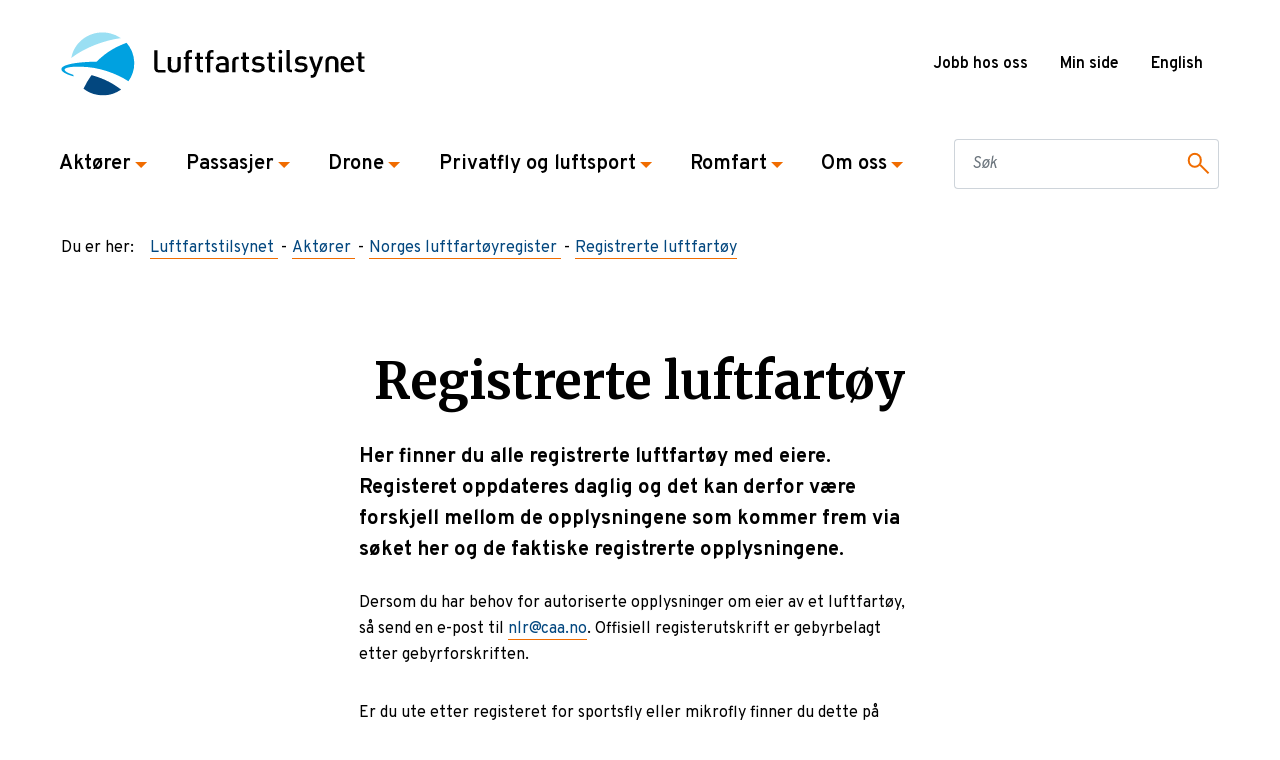

--- FILE ---
content_type: text/html; charset=utf-8
request_url: https://www.luftfartstilsynet.no/aktorer/norges-luftfartoyregister/registrerte-luftfartoy/
body_size: 9092
content:


<!DOCTYPE html>
<html lang="nb">
<head>
    <script type="text/javascript">
            window.dataLayer = window.dataLayer || [];
            function gtag() {
                dataLayer.push(arguments);
            }
            gtag('consent', 'default', {
                ad_storage: 'denied',
                analytics_storage: 'denied',
                wait_for_update: 1500,
            });
            gtag('set', 'ads_data_redaction', true);
        </script>
    <script id="CookieConsent" src="https://policy.app.cookieinformation.com/uc.js"
    data-culture="nb" type="text/javascript"></script>
    <!-- Google Tag Manager -->
    <script>
        (function(w, d, s, l, i) {
            w[l] = w[l] || [];
            w[l].push({
                'gtm.start':
                    new Date().getTime(),
                event: 'gtm.js'
            });
            var f = d.getElementsByTagName(s)[0],
                j = d.createElement(s),
                dl = l != 'dataLayer' ? '&l=' + l : '';
            j.async = true;
            j.src =
                'https://www.googletagmanager.com/gtm.js?id=' + i + dl;
            f.parentNode.insertBefore(j, f);
        })(window, document, 'script', 'dataLayer', 'GTM-TZKWBCD');
    </script>
    <!-- End Google Tag Manager -->

    <meta name="viewport" content="width=device-width, initial-scale=1, shrink-to-fit=no"/>

    <title>Registrerte luftfart&#xF8;y</title>

     
    <meta name="pageid" content="17972" />


<meta property="og:site_name" content="Luftfartstilsynet"/>
<meta property="og:locale" content="nb"/>
<meta property="og:title" content="Registrerte luftfart&#248;y"/>
<meta property="og:type" content="website"/>
<meta property="og:url" content="https://www.luftfartstilsynet.no/aktorer/norges-luftfartoyregister/registrerte-luftfartoy/"/>
<meta property="og:description" content="Her finner du alle registrerte luftfart&#248;y med eiere. Registeret oppdateres daglig og det kan derfor v&#230;re forskjell mellom de opplysningene som kommer frem via s&#248;ket her og de faktiske registrerte opplysningene. "/>
<meta property="og:image" content="https://www.luftfartstilsynet.no/Resources/img/logo_nb.svg"/>
<meta property="og:image_secure_url" content="https://www.luftfartstilsynet.no/Resources/img/logo_nb.svg"/>
<meta property="og:image:height" content="527"/>
<meta property="og:image:width" content="351"/>

<meta name="og:image:alt" content="" />
<!-- tag must be here even if there is no content (in case a fallback image is used) --> 

<meta name="twitter:title" content="Registrerte luftfart&#248;y" />
<meta name="twitter:image" content="https://www.luftfartstilsynet.no/Resources/img/logo_nb.svg" />
<meta name="twitter:description" content="Her finner du alle registrerte luftfart&#248;y med eiere. Registeret oppdateres daglig og det kan derfor v&#230;re forskjell mellom de opplysningene som kommer frem via s&#248;ket her og de faktiske registrerte opplysningene. " />
<meta name="twitter:card" content="summary" />

<meta name="instagram:title" content="Registrerte luftfart&#248;y" />
<meta name="instagram:image" content="https://www.luftfartstilsynet.no/Resources/img/logo_nb.svg" />
<meta name="instagram:description" content="Her finner du alle registrerte luftfart&#248;y med eiere. Registeret oppdateres daglig og det kan derfor v&#230;re forskjell mellom de opplysningene som kommer frem via s&#248;ket her og de faktiske registrerte opplysningene. " />
<meta name="instagram:card" content="summary" />

    <!--Favicon-->
    <link rel="apple-touch-icon" sizes="180x180" href="/Resources/favicon/apple-touch-icon.png">
    <link rel="icon" type="image/png" sizes="32x32" href="/Resources/favicon/favicon-32x32.png">
    <link rel="icon" type="image/png" sizes="16x16" href="/Resources/favicon/favicon-16x16.png">
    <link rel="manifest" href="/Resources/favicon/manifest.json">
    <link rel="mask-icon" href="/Resources/favicon/safari-pinned-tab.svg" color="#5bbad5">
    <meta name="msapplication-TileColor" content="#2d89ef">
    <meta name="theme-color" content="#ffffff">

    <!--fonts-->
    <link href="https://fonts.googleapis.com/css?family=Overpass:400,600,700&display=swap" rel="stylesheet">
    <link href="https://fonts.googleapis.com/css?family=Merriweather:400,500,600,700&display=swap" rel="stylesheet">

    <!--canonical link-->
    <link href="https://www.luftfartstilsynet.no/aktorer/norges-luftfartoyregister/registrerte-luftfartoy/" rel="canonical"/>

    <script>
!function(T,l,y){var S=T.location,k="script",D="instrumentationKey",C="ingestionendpoint",I="disableExceptionTracking",E="ai.device.",b="toLowerCase",w="crossOrigin",N="POST",e="appInsightsSDK",t=y.name||"appInsights";(y.name||T[e])&&(T[e]=t);var n=T[t]||function(d){var g=!1,f=!1,m={initialize:!0,queue:[],sv:"5",version:2,config:d};function v(e,t){var n={},a="Browser";return n[E+"id"]=a[b](),n[E+"type"]=a,n["ai.operation.name"]=S&&S.pathname||"_unknown_",n["ai.internal.sdkVersion"]="javascript:snippet_"+(m.sv||m.version),{time:function(){var e=new Date;function t(e){var t=""+e;return 1===t.length&&(t="0"+t),t}return e.getUTCFullYear()+"-"+t(1+e.getUTCMonth())+"-"+t(e.getUTCDate())+"T"+t(e.getUTCHours())+":"+t(e.getUTCMinutes())+":"+t(e.getUTCSeconds())+"."+((e.getUTCMilliseconds()/1e3).toFixed(3)+"").slice(2,5)+"Z"}(),iKey:e,name:"Microsoft.ApplicationInsights."+e.replace(/-/g,"")+"."+t,sampleRate:100,tags:n,data:{baseData:{ver:2}}}}var h=d.url||y.src;if(h){function a(e){var t,n,a,i,r,o,s,c,u,p,l;g=!0,m.queue=[],f||(f=!0,t=h,s=function(){var e={},t=d.connectionString;if(t)for(var n=t.split(";"),a=0;a<n.length;a++){var i=n[a].split("=");2===i.length&&(e[i[0][b]()]=i[1])}if(!e[C]){var r=e.endpointsuffix,o=r?e.location:null;e[C]="https://"+(o?o+".":"")+"dc."+(r||"services.visualstudio.com")}return e}(),c=s[D]||d[D]||"",u=s[C],p=u?u+"/v2/track":d.endpointUrl,(l=[]).push((n="SDK LOAD Failure: Failed to load Application Insights SDK script (See stack for details)",a=t,i=p,(o=(r=v(c,"Exception")).data).baseType="ExceptionData",o.baseData.exceptions=[{typeName:"SDKLoadFailed",message:n.replace(/\./g,"-"),hasFullStack:!1,stack:n+"\nSnippet failed to load ["+a+"] -- Telemetry is disabled\nHelp Link: https://go.microsoft.com/fwlink/?linkid=2128109\nHost: "+(S&&S.pathname||"_unknown_")+"\nEndpoint: "+i,parsedStack:[]}],r)),l.push(function(e,t,n,a){var i=v(c,"Message"),r=i.data;r.baseType="MessageData";var o=r.baseData;return o.message='AI (Internal): 99 message:"'+("SDK LOAD Failure: Failed to load Application Insights SDK script (See stack for details) ("+n+")").replace(/\"/g,"")+'"',o.properties={endpoint:a},i}(0,0,t,p)),function(e,t){if(JSON){var n=T.fetch;if(n&&!y.useXhr)n(t,{method:N,body:JSON.stringify(e),mode:"cors"});else if(XMLHttpRequest){var a=new XMLHttpRequest;a.open(N,t),a.setRequestHeader("Content-type","application/json"),a.send(JSON.stringify(e))}}}(l,p))}function i(e,t){f||setTimeout(function(){!t&&m.core||a()},500)}var e=function(){var n=l.createElement(k);n.src=h;var e=y[w];return!e&&""!==e||"undefined"==n[w]||(n[w]=e),n.onload=i,n.onerror=a,n.onreadystatechange=function(e,t){"loaded"!==n.readyState&&"complete"!==n.readyState||i(0,t)},n}();y.ld<0?l.getElementsByTagName("head")[0].appendChild(e):setTimeout(function(){l.getElementsByTagName(k)[0].parentNode.appendChild(e)},y.ld||0)}try{m.cookie=l.cookie}catch(p){}function t(e){for(;e.length;)!function(t){m[t]=function(){var e=arguments;g||m.queue.push(function(){m[t].apply(m,e)})}}(e.pop())}var n="track",r="TrackPage",o="TrackEvent";t([n+"Event",n+"PageView",n+"Exception",n+"Trace",n+"DependencyData",n+"Metric",n+"PageViewPerformance","start"+r,"stop"+r,"start"+o,"stop"+o,"addTelemetryInitializer","setAuthenticatedUserContext","clearAuthenticatedUserContext","flush"]),m.SeverityLevel={Verbose:0,Information:1,Warning:2,Error:3,Critical:4};var s=(d.extensionConfig||{}).ApplicationInsightsAnalytics||{};if(!0!==d[I]&&!0!==s[I]){var c="onerror";t(["_"+c]);var u=T[c];T[c]=function(e,t,n,a,i){var r=u&&u(e,t,n,a,i);return!0!==r&&m["_"+c]({message:e,url:t,lineNumber:n,columnNumber:a,error:i}),r},d.autoExceptionInstrumented=!0}return m}(y.cfg);function a(){y.onInit&&y.onInit(n)}(T[t]=n).queue&&0===n.queue.length?(n.queue.push(a),n.trackPageView({})):a()}(window,document,{src: "https://js.monitor.azure.com/scripts/b/ai.2.gbl.min.js", crossOrigin: "anonymous", cfg: { instrumentationKey:'69e440ce-8072-40c5-ac84-2731ccd90f6e', disableCookiesUsage: false }});
</script>

    <link rel="stylesheet" href="/ClientResources/React/styles/mainStyle.f4fc9bee.css" />
</head>
<body>
    <!-- Google Tag Manager (noscript) -->
    <noscript>
        <iframe src="https://www.googletagmanager.com/ns.html?id=GTM-TZKWBCD"
                height="0" width="0" style="display:none;visibility:hidden"></iframe>
    </noscript>
    <!-- End Google Tag Manager (noscript) -->

     

     <header class="container-fluid p-0 o-header">
        <a class="a-skip-to-content-link" href="#main">
            Hopp til innhold
        </a>
        <div class="js-global-alert o-global-alert collapse"></div>

<script>
    var enterKeyCode = 13;
    document.onkeydown = function (e) {
        var keyCode = e.keyCode;
        if (keyCode == enterKeyCode) {
            e.target.click()
        }
    };
</script>

<div class="a-high-z-index a-high-z-index--200">

    <nav class="navbar container navbar-expand-lg justify-content-between m-function-menu">
        <div class="m-mobile-header">
                <a href="/" class="a-no-border">
                    <img src="/Resources/img/logo_nb.svg" alt="Luftfartstilsynet logo" class="navbar-brand img-fluid a-brand a-logo" />
                </a>
            <button tabindex="0" class="navbar-toggler m-nav-toggler collapsed" data-toggle="collapse" data-target="#m-main-nav"
               aria-expanded="false" aria-label="Toggle navigation">
                <span>Meny</span>
            </button>
        </div>
        <div class="nav d-none d-lg-flex">
<div class="m-nav-top row">
        <div class="m-header-links">
            
<ul>
        <li>
            <a href="/om-oss/jobb-hos-oss/" title="Jobb hos oss">Jobb hos oss</a>
        </li>
        <li>
            <a href="/minside/" target="_top" title="Min side">Min side</a>
        </li>
</ul>
        </div>
        
<div class="m-header-links--lang">
        <div class="nav-item m__nav-item dropdown" aria-haspopup="true">
                    <a href="/en/" class="m-header-links">English</a>
        </div>
</div>
    </div>        </div>
    </nav>
</div>


<div class="a-high-z-index">
    <div class="navbar-expand-lg d-print-none">
        <div class="m-main-nav collapse navbar-collapse" id="m-main-nav">
            <nav class="navbar p-0 container a-navbar">
                <ul class="navbar-nav navbar-collapse a-nav-list">
                        <li class="nav-item m__nav-item">
                            <a href="#collapse-13" role="button" class="nav-link a-nav-link m__nav-link collapsed" data-toggle="collapse" aria-expanded="false" aria-controls="13">
                                Akt&#xF8;rer
                                <span class="a-nav-arrow a-arrow--state"></span>
                            </a>
                            <div class="a-row-mobile">
                                <div id="collapse-13" class="m-megamenu collapse" data-parent="#m-main-nav">
                                    <div class="container m__megamenu_inner ">
                                        <a href="#collapse-13" class="a-close d-none d-lg-block" data-toggle="collapse" data-parent="#m-main-nav">
                                            <span></span>
                                            <span></span>
                                        </a>
                                        <div class="row m__megamenu_inner-container">
                                            <div class="col-md-6 col-lg">
                                                                    <h3><a href="/aktorer/flysikkerhet/" class="m-megamenu__text a-left-arrow-link a-left-arrow-link--medium">Flysikkerhet</a></h3>
                    <h3><a href="/aktorer/flyselskap/" class="m-megamenu__text a-left-arrow-link a-left-arrow-link--medium">Flyselskap</a></h3>
                    <h3><a href="/aktorer/flyplass/" class="m-megamenu__text a-left-arrow-link a-left-arrow-link--medium">Flyplass </a></h3>
                    <h3><a href="/aktorer/flymedisin/" class="m-megamenu__text a-left-arrow-link a-left-arrow-link--medium">Flymedisin</a></h3>

                                            </div>
                                            <div class="col-md-6 col-lg">
                                                                    <h3><a href="/aktorer/flysikring/" class="m-megamenu__text a-left-arrow-link a-left-arrow-link--medium">Flysikring</a></h3>
                    <h3><a href="/aktorer/luftfartshinder/" class="m-megamenu__text a-left-arrow-link a-left-arrow-link--medium">Luftfartshinder</a></h3>
                    <h3><a href="/aktorer/hms-i-luftfarten/" class="m-megamenu__text a-left-arrow-link a-left-arrow-link--medium">HMS i luftfarten</a></h3>
                    <h3><a href="/aktorer/security/" class="m-megamenu__text a-left-arrow-link a-left-arrow-link--medium">Security</a></h3>

                                            </div>
                                            <div class="col-md-6 col-lg">
                                                                    <h3><a href="/aktorer/utdanning/" class="m-megamenu__text a-left-arrow-link a-left-arrow-link--medium">Utdanning</a></h3>
                    <h3><a href="/aktorer/luftdyktighet/" class="m-megamenu__text a-left-arrow-link a-left-arrow-link--medium">Luftdyktighet</a></h3>
                    <h3><a href="/aktorer/internasjonal-testarena/" class="m-megamenu__text a-left-arrow-link a-left-arrow-link--medium">Internasjonal testarena</a></h3>
                    <h3><a href="/aktorer/internasjonalt-samarbeid/" class="m-megamenu__text a-left-arrow-link a-left-arrow-link--medium">Internasjonalt samarbeid</a></h3>

                                            </div>
                                            <div class="col-md-6 col-lg">
                                                                    <h3><a href="/aktorer/regelverk/" class="m-megamenu__text a-left-arrow-link a-left-arrow-link--medium">Regelverk</a></h3>
                    <h3><a href="/skjema/" class="m-megamenu__text a-left-arrow-link a-left-arrow-link--medium">Skjema</a></h3>
                    <h3><a href="/aktorer/norges-luftfartoyregister/" class="m-megamenu__text a-left-arrow-link a-left-arrow-link--medium">Norges luftfart&#xF8;yregister</a></h3>
                    <h3><a href="/aktorer/informasjonssikkerhet/" class="m-megamenu__text a-left-arrow-link a-left-arrow-link--medium">Informasjonssikkerhet</a></h3>

                                            </div>
                                            <h2 class="col-12">
                                                <a href="/aktorer/" class="m-megamenu__button">
                                                    Akt&#xF8;rer
                                                    <img src = "/Resources/icons/icon_large_arrow.svg" alt="Arrow right"/>
                                                </a>
                                            </h2>
                                        </div>
                                    </div>
                                </div>
                            </div>

                        </li>
                        <li class="nav-item m__nav-item">
                            <a href="#collapse-17" role="button" class="nav-link a-nav-link m__nav-link collapsed" data-toggle="collapse" aria-expanded="false" aria-controls="17">
                                Passasjer
                                <span class="a-nav-arrow a-arrow--state"></span>
                            </a>
                            <div class="a-row-mobile">
                                <div id="collapse-17" class="m-megamenu collapse" data-parent="#m-main-nav">
                                    <div class="container m__megamenu_inner ">
                                        <a href="#collapse-17" class="a-close d-none d-lg-block" data-toggle="collapse" data-parent="#m-main-nav">
                                            <span></span>
                                            <span></span>
                                        </a>
                                        <div class="row m__megamenu_inner-container">
                                            <div class="col-md-6 col-lg">
                                                                    <h3><a href="/passasjer/passasjerrettigheter/" class="m-megamenu__text a-left-arrow-link a-left-arrow-link--medium">Passasjerrettigheter</a></h3>
                    <h3><a href="/passasjer/passasjerer-med-sarskilte-behov/" class="m-megamenu__text a-left-arrow-link a-left-arrow-link--medium">Passasjerer med s&#xE6;rskilte behov</a></h3>
                    <h3><a href="/passasjer/bagasjeregler/" class="m-megamenu__text a-left-arrow-link a-left-arrow-link--medium">Bagasjereglar</a></h3>

                                            </div>
                                            <div class="col-md-6 col-lg">
                                                                    <h3><a href="/passasjer/flymodus/" class="m-megamenu__text a-left-arrow-link a-left-arrow-link--medium">#flymodus </a></h3>
                    <h3><a href="/om-oss/nyheter/nyheter-2021/skal-du-vare-passasjer-i-smafly/" class="m-megamenu__text a-left-arrow-link a-left-arrow-link--medium">Passasjer i sm&#xE5;fly</a></h3>
                    <h3><a href="/passasjer/opplevelsesflyging-hva-du-bor-vite-som-passasjer/" class="m-megamenu__text a-left-arrow-link a-left-arrow-link--medium">Opplevelsesflyging</a></h3>

                                            </div>
                                            <div class="col-md-6 col-lg">
                                                
                                            </div>
                                            <div class="col-md-6 col-lg">
                                                
                                            </div>
                                            <h2 class="col-12">
                                                <a href="/passasjer/" class="m-megamenu__button">
                                                    Passasjer
                                                    <img src = "/Resources/icons/icon_large_arrow.svg" alt="Arrow right"/>
                                                </a>
                                            </h2>
                                        </div>
                                    </div>
                                </div>
                            </div>

                        </li>
                        <li class="nav-item m__nav-item">
                            <a href="#collapse-19" role="button" class="nav-link a-nav-link m__nav-link collapsed" data-toggle="collapse" aria-expanded="false" aria-controls="19">
                                Drone
                                <span class="a-nav-arrow a-arrow--state"></span>
                            </a>
                            <div class="a-row-mobile">
                                <div id="collapse-19" class="m-megamenu collapse" data-parent="#m-main-nav">
                                    <div class="container m__megamenu_inner ">
                                        <a href="#collapse-19" class="a-close d-none d-lg-block" data-toggle="collapse" data-parent="#m-main-nav">
                                            <span></span>
                                            <span></span>
                                        </a>
                                        <div class="row m__megamenu_inner-container">
                                            <div class="col-md-6 col-lg">
                                                                    <h3><a href="/droner/droneregler/droneregler/" class="m-megamenu__text a-left-arrow-link a-left-arrow-link--medium">Droneregler</a></h3>
                    <h3><a href="/droner/sikkerhetsinformasjon/" class="m-megamenu__text a-left-arrow-link a-left-arrow-link--medium">Sikkerhetsinformasjon om droner</a></h3>
                    <h3><a href="/droner/droneveiledere/" class="m-megamenu__text a-left-arrow-link a-left-arrow-link--medium">Droneveiledere</a></h3>

                                            </div>
                                            <div class="col-md-6 col-lg">
                                                                    <h3><a href="/droner/registrering-og-soknader/" class="m-megamenu__text a-left-arrow-link a-left-arrow-link--medium">Registrering og s&#xF8;knader</a></h3>
                    <h3><a href="/lover-og-regler/?c=109" class="m-megamenu__text a-left-arrow-link a-left-arrow-link--medium">Lover og forskrifter </a></h3>
                    <h3><a href="/aktorer/flysikkerhet/aviation-safety-week/sid/" class="m-megamenu__text a-left-arrow-link a-left-arrow-link--medium">Sikker integrering av droner (SID) 2025</a></h3>

                                            </div>
                                            <div class="col-md-6 col-lg">
                                                                    <h3><a href="/droner/produktkrav-for-droner/produktkrav-for-droner/" class="m-megamenu__text a-left-arrow-link a-left-arrow-link--medium">Produktkrav for droner</a></h3>
                    <h3><a href="/droner/dronetilsyn/dronetilsyn/" class="m-megamenu__text a-left-arrow-link a-left-arrow-link--medium">Tilsyn med droneoperat&#xF8;rer</a></h3>

                                            </div>
                                            <div class="col-md-6 col-lg">
                                                                    <h3><a href="/droner/droneoperatorer/" class="m-megamenu__text a-left-arrow-link a-left-arrow-link--medium">Oversikt over droneoperat&#xF8;rer</a></h3>
                    <h3><a href="/droner/faq---droner---samlete-sporsmal/" class="m-megamenu__text a-left-arrow-link a-left-arrow-link--medium">Ofte stilte sp&#xF8;rsm&#xE5;l</a></h3>

                                            </div>
                                            <h2 class="col-12">
                                                <a href="/droner/" class="m-megamenu__button">
                                                    Drone
                                                    <img src = "/Resources/icons/icon_large_arrow.svg" alt="Arrow right"/>
                                                </a>
                                            </h2>
                                        </div>
                                    </div>
                                </div>
                            </div>

                        </li>
                        <li class="nav-item m__nav-item">
                            <a href="#collapse-18" role="button" class="nav-link a-nav-link m__nav-link collapsed" data-toggle="collapse" aria-expanded="false" aria-controls="18">
                                Privatfly og luftsport
                                <span class="a-nav-arrow a-arrow--state"></span>
                            </a>
                            <div class="a-row-mobile">
                                <div id="collapse-18" class="m-megamenu collapse" data-parent="#m-main-nav">
                                    <div class="container m__megamenu_inner ">
                                        <a href="#collapse-18" class="a-close d-none d-lg-block" data-toggle="collapse" data-parent="#m-main-nav">
                                            <span></span>
                                            <span></span>
                                        </a>
                                        <div class="row m__megamenu_inner-container">
                                            <div class="col-md-6 col-lg">
                                                                    <h3><a href="/privatfly-og-luftsport/sertifikat-og-rettigheter/" class="m-megamenu__text a-left-arrow-link a-left-arrow-link--medium">Sertifikat og rettigheter</a></h3>
                    <ul>
                            <li><a href="/aktorer/utdanning/faq---dto/" class="m-megamenu__text m_link" target="_self">Spørsmål og svar om Declared Training Organisation (DTO) for motorfly og helikopter</a></li>
                    </ul>

                                            </div>
                                            <div class="col-md-6 col-lg">
                                                                    <h3><a href="/privatfly-og-luftsport/flyging/" class="m-megamenu__text a-left-arrow-link a-left-arrow-link--medium">Bruk av fly, helikopter og ballong</a></h3>
                    <ul>
                            <li><a href="/privatfly-og-luftsport/good-aviation-practice/" class="m-megamenu__text m_link" target="_self">Tips og råd for sikker flyging</a></li>
                            <li><a href="https://eepurl.com/gRL-YT" class="m-megamenu__text m_link" target="_blank">Meld deg på sikkerhetsbrev til privatflygere</a></li>
                            <li><a href="/privatfly-og-luftsport/good-aviation-practice/good-aviation-practice/" class="m-megamenu__text m_link" target="_self">Good Aviation Practice</a></li>
                            <li><a href="/privatfly-og-luftsport/good-aviation-practice/vfr-guiden/" class="m-megamenu__text m_link" target="_self">VFR-guide Norway</a></li>
                            <li><a href="/aktorer/flysikkerhet/rullebaneinntrengning/" class="m-megamenu__text m_link" target="_self">Runway incursion</a></li>
                    </ul>

                                            </div>
                                            <div class="col-md-6 col-lg">
                                                                    <h3><a href="/privatfly-og-luftsport/luftfartoy/" class="m-megamenu__text a-left-arrow-link a-left-arrow-link--medium">Luftdyktighet og vedlikehold av luftfart&#xF8;y</a></h3>
                    <ul>
                            <li><a href="/privatfly-og-luftsport/good-aviation-practice/mal-for-teknisk-mappe/" class="m-megamenu__text m_link" target="_self">Bestilling av fartøymapper</a></li>
                            <li><a href="/privatfly-og-luftsport/luftfartoy/crs-pa-elektriske-fly-i-norge/" class="m-megamenu__text m_link" target="_self">Attest for vedlikehold på elektriske fly</a></li>
                    </ul>

                                            </div>
                                            <div class="col-md-6 col-lg">
                                                                    <h3><a href="/privatfly-og-luftsport/luftsport/" class="m-megamenu__text a-left-arrow-link a-left-arrow-link--medium">Luftsport</a></h3>

                                            </div>
                                            <h2 class="col-12">
                                                <a href="/privatfly-og-luftsport/" class="m-megamenu__button">
                                                    Privatfly og luftsport
                                                    <img src = "/Resources/icons/icon_large_arrow.svg" alt="Arrow right"/>
                                                </a>
                                            </h2>
                                        </div>
                                    </div>
                                </div>
                            </div>

                        </li>
                        <li class="nav-item m__nav-item">
                            <a href="#collapse-21083" role="button" class="nav-link a-nav-link m__nav-link collapsed" data-toggle="collapse" aria-expanded="false" aria-controls="21083">
                                Romfart
                                <span class="a-nav-arrow a-arrow--state"></span>
                            </a>
                            <div class="a-row-mobile">
                                <div id="collapse-21083" class="m-megamenu collapse" data-parent="#m-main-nav">
                                    <div class="container m__megamenu_inner ">
                                        <a href="#collapse-21083" class="a-close d-none d-lg-block" data-toggle="collapse" data-parent="#m-main-nav">
                                            <span></span>
                                            <span></span>
                                        </a>
                                        <div class="row m__megamenu_inner-container">
                                            <div class="col-md-6 col-lg">
                                                                    <h3><a href="/romfart/" class="m-megamenu__text a-left-arrow-link a-left-arrow-link--medium">Romfart</a></h3>

                                            </div>
                                            <div class="col-md-6 col-lg">
                                                
                                            </div>
                                            <div class="col-md-6 col-lg">
                                                
                                            </div>
                                            <div class="col-md-6 col-lg">
                                                
                                            </div>
                                            <h2 class="col-12">
                                                <a href="/romfart/" class="m-megamenu__button">
                                                    Romfart
                                                    <img src = "/Resources/icons/icon_large_arrow.svg" alt="Arrow right"/>
                                                </a>
                                            </h2>
                                        </div>
                                    </div>
                                </div>
                            </div>

                        </li>
                        <li class="nav-item m__nav-item">
                            <a href="#collapse-6" role="button" class="nav-link a-nav-link m__nav-link collapsed" data-toggle="collapse" aria-expanded="false" aria-controls="6">
                                Om oss
                                <span class="a-nav-arrow a-arrow--state"></span>
                            </a>
                            <div class="a-row-mobile">
                                <div id="collapse-6" class="m-megamenu collapse" data-parent="#m-main-nav">
                                    <div class="container m__megamenu_inner ">
                                        <a href="#collapse-6" class="a-close d-none d-lg-block" data-toggle="collapse" data-parent="#m-main-nav">
                                            <span></span>
                                            <span></span>
                                        </a>
                                        <div class="row m__megamenu_inner-container">
                                            <div class="col-md-6 col-lg">
                                                                    <h3><a href="/om-oss/om-luftfartstilsynet/" class="m-megamenu__text a-left-arrow-link a-left-arrow-link--medium">Om Luftfartstilsynet</a></h3>
                    <h3><a href="/om-oss/luftfartskonferansen/" class="m-megamenu__text a-left-arrow-link a-left-arrow-link--medium">Luftfartskonferansen</a></h3>
                    <h3><a href="/aktorer/flysikkerhet/" class="m-megamenu__text a-left-arrow-link a-left-arrow-link--medium">Flysikkerhet</a></h3>
                    <h3><a href="/om-oss/sikkerhetsformidling/" class="m-megamenu__text a-left-arrow-link a-left-arrow-link--medium">Sikkerhetsformidling</a></h3>

                                            </div>
                                            <div class="col-md-6 col-lg">
                                                                    <h3><a href="/om-oss/avdelinger/" class="m-megamenu__text a-left-arrow-link a-left-arrow-link--medium">Avdelinger</a></h3>
                    <h3><a href="/om-oss/avdelinger/ledelsen/" class="m-megamenu__text a-left-arrow-link a-left-arrow-link--medium">Ledelsen</a></h3>
                    <h3><a href="/om-oss/medier/" class="m-megamenu__text a-left-arrow-link a-left-arrow-link--medium">Medier</a></h3>
                    <h3><a href="/om-oss/luftfartstilsynets-reaksjonspolicy/" class="m-megamenu__text a-left-arrow-link a-left-arrow-link--medium">Reaksjonspolicy</a></h3>

                                            </div>
                                            <div class="col-md-6 col-lg">
                                                                    <h3><a href="/om-oss/jobb-hos-oss/" class="m-megamenu__text a-left-arrow-link a-left-arrow-link--medium">Jobb hos oss</a></h3>
                    <h3><a href="/om-oss/kontakt-oss/" class="m-megamenu__text a-left-arrow-link a-left-arrow-link--medium">Kontakt oss</a></h3>
                    <h3><a href="/om-oss/fakturainformasjon/" class="m-megamenu__text a-left-arrow-link a-left-arrow-link--medium">Fakturainformasjon</a></h3>
                    <h3><a href="/om-oss/postjournal---einnsyn/" class="m-megamenu__text a-left-arrow-link a-left-arrow-link--medium">Postjournal &#x2013; eInnsyn</a></h3>

                                            </div>
                                            <div class="col-md-6 col-lg">
                                                                    <h3><a href="/om-oss/personvernerklaring/" class="m-megamenu__text a-left-arrow-link a-left-arrow-link--medium">Personvern</a></h3>
                    <h3><a href="/om-oss/melde-fra/" class="m-megamenu__text a-left-arrow-link a-left-arrow-link--medium">Melde fra</a></h3>
                    <h3><a href="/om-oss/saksbehandling/" class="m-megamenu__text a-left-arrow-link a-left-arrow-link--medium">Saksbehandling</a></h3>
                    <h3><a href="/om-oss/arsrapporter/" class="m-megamenu__text a-left-arrow-link a-left-arrow-link--medium">&#xC5;rsrapporter</a></h3>

                                            </div>
                                            <h2 class="col-12">
                                                <a href="/om-oss/" class="m-megamenu__button">
                                                    Om oss
                                                    <img src = "/Resources/icons/icon_large_arrow.svg" alt="Arrow right"/>
                                                </a>
                                            </h2>
                                        </div>
                                    </div>
                                </div>
                            </div>

                        </li>
                </ul>

                <div class="nav col-12 d-flex d-lg-none px-0">
<div class="m-nav-top row">
        <div class="m-header-links">
            
<ul>
        <li>
            <a href="/om-oss/jobb-hos-oss/" title="Jobb hos oss">Jobb hos oss</a>
        </li>
        <li>
            <a href="/minside/" target="_top" title="Min side">Min side</a>
        </li>
</ul>
        </div>
        
<div class="m-header-links--lang">
        <div class="nav-item m__nav-item dropdown" aria-haspopup="true">
                    <a href="/en/" class="m-header-links">English</a>
        </div>
</div>
    </div>                </div>

                    <form class="col-12 col-lg-3" action="/sok/">
                        <fieldset class="form-group mb-lg-0" aria-label="Søkefelt med knapp">
                            <div class="form-row justify-content-between">
                                <div class="col-12 input-group">
                                    <input id="nav-query-string" class="form-control a-input-search-input a-input-border" aria-label="Søkefelt" type="text" name="q" placeholder="Søk">
                                    <button type="submit" class="input-group-append a-input-search a-input-border" aria-label="Søkeknapp" title="submit" />
                                </div>
                            </div>
                        </fieldset>
                    </form>
            </nav>
        </div>
    </div>
</div>


<div class="container m-breadcrumbs">
    <span class="float-left pr-3">Du er her: </span>
    <ol class="list-unstyled clearfix" itemscope itemtype="http://schema.org/BreadcrumbList">
            <li class="float-left mb-2 a-breadcrumb" itemprop="itemListElement" itemscope
                itemtype="http://schema.org/ListItem">
                <a itemprop="item" href="/">
                    <span itemprop="name">Luftfartstilsynet</span>
                </a>
                <meta itemprop="position" content="1"/>
            </li>
            <li class="float-left mb-2 a-breadcrumb" itemprop="itemListElement" itemscope
                itemtype="http://schema.org/ListItem">
                <a itemprop="item" href="/aktorer/">
                    <span itemprop="name">Akt&#xF8;rer</span>
                </a>
                <meta itemprop="position" content="2"/>
            </li>
            <li class="float-left mb-2 a-breadcrumb" itemprop="itemListElement" itemscope
                itemtype="http://schema.org/ListItem">
                <a itemprop="item" href="/aktorer/norges-luftfartoyregister/">
                    <span itemprop="name">Norges luftfart&#xF8;yregister</span>
                </a>
                <meta itemprop="position" content="3"/>
            </li>
            <li class="float-left mb-2 a-breadcrumb" itemprop="itemListElement" itemscope
                itemtype="http://schema.org/ListItem">
                <a itemprop="item" href="/aktorer/norges-luftfartoyregister/registrerte-luftfartoy/">
                    <span itemprop="name">Registrerte luftfart&#xF8;y</span>
                </a>
                <meta itemprop="position" content="4"/>
            </li>
    </ol>
</div>    </header>

    <div id="overlay" data-toggle="collapse" data-target=".m-megamenu.show" class="a-overlay collapse"></div>
    <main class="a-main-content-body-container" id="main">
        
<div class="container">
    <div id="data-props" data-filter-range='{&quot;filters&quot;:[{&quot;name&quot;:&quot;aircraftModelCategory&quot;,&quot;type&quot;:&quot;multichoice&quot;,&quot;data&quot;:[&quot;Fly&quot;,&quot;Helikopter&quot;,&quot;Seilfly&quot;,&quot;Ballong&quot;]},{&quot;name&quot;:&quot;airworthinessCategory&quot;,&quot;type&quot;:&quot;multichoice&quot;,&quot;data&quot;:[&quot;Normal Category&quot;,&quot;Experimental&quot;,&quot;Small Rotorcraft&quot;,&quot;Large Aeroplane&quot;,&quot;Amateur Built&quot;,&quot;Sailplane&quot;,&quot;Large Rotorcraft&quot;,&quot;Normal&quot;,&quot;Powered Sailplane&quot;,&quot;Free Manned Balloon&quot;]},{&quot;name&quot;:&quot;holderType&quot;,&quot;type&quot;:&quot;multichoice&quot;,&quot;data&quot;:[&quot;Eier/Kontakt&quot;,&quot;Eier&quot;]},{&quot;name&quot;:&quot;registrationDate&quot;,&quot;type&quot;:&quot;range&quot;,&quot;data&quot;:[1937,2026]},{&quot;name&quot;:&quot;mtom&quot;,&quot;type&quot;:&quot;range&quot;,&quot;data&quot;:[0,275000]},{&quot;name&quot;:&quot;aircraftConstructionYear&quot;,&quot;type&quot;:&quot;range&quot;,&quot;data&quot;:[1929,2026]},{&quot;name&quot;:&quot;ownerSince&quot;,&quot;type&quot;:&quot;range&quot;,&quot;data&quot;:[1968,2026]},{&quot;name&quot;:&quot;sortBy&quot;,&quot;type&quot;:&quot;pulldown&quot;,&quot;data&quot;:[&quot;Mark&quot;,&quot;AircraftModelCategory&quot;,&quot;AircraftName&quot;,&quot;Manufacturer&quot;,&quot;Operator&quot;,&quot;MainOwner&quot;,&quot;RegistrationDate&quot;]},{&quot;name&quot;:&quot;searchText&quot;,&quot;type&quot;:&quot;text&quot;,&quot;data&quot;:null},{&quot;name&quot;:&quot;mark&quot;,&quot;type&quot;:&quot;text&quot;,&quot;data&quot;:null},{&quot;name&quot;:&quot;aircraftName&quot;,&quot;type&quot;:&quot;text&quot;,&quot;data&quot;:null},{&quot;name&quot;:&quot;manufacturer&quot;,&quot;type&quot;:&quot;text&quot;,&quot;data&quot;:null},{&quot;name&quot;:&quot;operator&quot;,&quot;type&quot;:&quot;text&quot;,&quot;data&quot;:null},{&quot;name&quot;:&quot;mainOwner&quot;,&quot;type&quot;:&quot;text&quot;,&quot;data&quot;:null},{&quot;name&quot;:&quot;name&quot;,&quot;type&quot;:&quot;text&quot;,&quot;data&quot;:null},{&quot;name&quot;:&quot;address&quot;,&quot;type&quot;:&quot;text&quot;,&quot;data&quot;:null}],&quot;pageSize&quot;:12,&quot;utTimestamp&quot;:&quot;2026-01-22T15:50:02&#x2B;01:00&quot;}'
        data-translations='{&quot;searchText&quot;:&quot;S&#xF8;keord&quot;,&quot;mark&quot;:&quot;Registreringsmerke&quot;,&quot;aircraftModelCategory&quot;:&quot;Kategori&quot;,&quot;aircraftName&quot;:&quot;Type&quot;,&quot;manufacturer&quot;:&quot;Produsent&quot;,&quot;operator&quot;:&quot;Operat&#xF8;r&quot;,&quot;mainOwner&quot;:&quot;Hovedeier&quot;,&quot;organizationalNumber&quot;:&quot;Organizational number&quot;,&quot;registrationDate&quot;:&quot;Registreringsdato&quot;,&quot;airworthinessCategory&quot;:&quot;Luftdyktighetskategori&quot;,&quot;mtom&quot;:&quot;Startmasse MTOM&quot;,&quot;aircraftConstructionYear&quot;:&quot;Bygge&#xE5;r&quot;,&quot;holderType&quot;:&quot;Eier type&quot;,&quot;ownerSince&quot;:&quot;Eier siden&quot;,&quot;name&quot;:&quot;Navn&quot;,&quot;address&quot;:&quot;Adresse&quot;,&quot;sortBy&quot;:&quot;Sorter&quot;,&quot;from&quot;:&quot;Fra&quot;,&quot;to&quot;:&quot;Til&quot;,&quot;close&quot;:&quot;Lukk&quot;,&quot;clear&quot;:&quot;Nullstill&quot;,&quot;allFilters&quot;:&quot;Alle filter&quot;,&quot;hideFilters&quot;:&quot;Skjul filter&quot;,&quot;page&quot;:&quot;Side&quot;}' data-heading='Registrerte luftfartøy'
        data-intro='Her finner du alle registrerte luftfartøy med eiere. Registeret oppdateres daglig og det kan derfor være forskjell mellom de opplysningene som kommer frem via søket her og de faktiske registrerte opplysningene. '
        data-rich='
<p>Dersom du har behov for autoriserte opplysninger om eier av et luftfart&oslash;y, s&aring; send en e-post til <a title="E-post til Norges luftfart&oslash;yregister" href="mailto:nlr@caa.no" target="_blank" rel="noopener">nlr@caa.no</a>. Offisiell registerutskrift er gebyrbelagt etter gebyrforskriften.</p>
<p>Er du ute etter registeret for sportsfly eller mikrofly finner du dette p&aring; nettsidene til&nbsp;<a title="Lenke til mikroflyregisteret" href="https://sportsfly.nlf.no/sfreg/" target="_blank" rel="noopener">Norges Luftsportforbund</a>.</p>
<p>&Oslash;nsker du nedlastbare datasett over registrerte luftfart&oslash;y er dette tilgjengelig hos <a title="Til datakatalog for registerte luftfart&oslash;y" href="https://data.norge.no/datasets/ca241ae5-fc9e-3702-bbcd-5453d2d0f06f" target="_blank" rel="noopener">Data Norge &ndash; Felles datakatalog</a>.</p>'>
    </div>

    <div data-react-props='/aktorer/norges-luftfartoyregister/registrerte-luftfartoy/Search/' id="index-register-root"></div>
</div>

<script src="/ClientResources/React/scripts/AircraftRegisterPage.b1922fbc.js"></script>

    </main>
    <div data-react-props="/api/notification" id="popup-root"></div>
    <script src="/ClientResources/React/scripts/Popup.8f80fc5e.js"></script>

    <footer class="container-fluid p-0">

<div class="o-footer bg-dark d-print-none">
    <div class="container">
        <div class="row justify-content-center">
            <div class="col-11 col-lg-12">
                <div class="row footer-container">
                    <div class="col-lg-3">
                        

<div id="footer-contact-us" class="o__footer-column-container">
        <a href="/om-oss/kontakt-oss/" class="o__footer-column-header o__footer-column-header-link">
            Kontakt oss
        </a>
    <div class="o__footer-column-content">
        <div class="contact-us-wrapper">
            
<p><a href="tel:75585000">Telefon: 75 58 50 00</a></p>
<p><a title="E-post til postmottak" href="mailto:postmottak@caa.no">E-post: postmottak@caa.no</a></p>
<p><a title="Presse" href="/om-oss/medier/">Presse</a></p>
<p><a href="tel:92642632">Ved luftfartsulykke &ndash; ring beredskapstelefon: 92 64 26 32</a></p>
        </div>

    </div>
</div>
                    </div>
                    <div class="col-lg-3">
                        

<div id="footer-about-us" class="o__footer-column-container">
        <a href="/om-oss/" class="o__footer-column-header o__footer-column-header-link">
            Om oss
        </a>
    <div class="o__footer-column-content">
        
<ul>
        <li>
            <a href="/om-oss/personvernerklaring/">Personvern</a>
        </li>
        <li>
            <a href="/om-oss/tilgjengelighetserklaring/" title="Tilgjengelighetserkl&#xE6;ring">Tilgjengelighetserkl&#xE6;ring</a>
        </li>
        <li>
            <a href="/om-oss/melde-fra/">Melde fra til Luftfartstilsynet</a>
        </li>
        <li>
            <a href="/om-oss/om-luftfartstilsynet/">Om Luftfartstilsynet</a>
        </li>
</ul>
    </div>
</div>
                    </div>
                    <div class="col-lg-3 d-lg-block">
                        

<div class="m-social-media">
    <span
        class="m__social-media-column-header o__footer-column-header d-lg-block">Følg oss</span>
    <div class="m__social-media-column-content">
        <ul class="m__social-media-list row">
                <li class="col-12 col-lg-12"><a class="m__social-media-link facebook" target="_blank" rel="noopener noreferrer"
                        href="https://www.facebook.com/luftfartstilsynet/" aria-label="Facebook (åpnes i ny fane)"><span>Facebook</span></a></li>
                <li class="col-12 col-lg-12"><a class="m__social-media-link instagram" target="_blank" rel="noopener noreferrer"
                        href="https://www.instagram.com/luftfartstilsynet/" aria-label="Instagram (åpnes i ny fane)"><span>Instagram</span></a></li>
                <li class="col-12"><a class="m__social-media-link mail"
                        href="/om-oss/nyhetsbrev/"><span>Meld deg på nyhetsbrev</span></a></li>
        </ul>
    </div>
</div>
                    </div>
                </div>
            </div>
        </div>
    </div>
</div>    </footer>
<script>
    var lufLanguages = {
        expandTable: 'Klikk for å se hele tabellen',
        closeTable: 'Lukk tabell',
        uploadButtonText: 'Legg til fil'
    };
</script>
        <script defer="defer" src="/Util/Find/epi-util/find.js"></script>
<script>
document.addEventListener('DOMContentLoaded',function(){if(typeof FindApi === 'function'){var api = new FindApi();api.setApplicationUrl('/');api.setServiceApiBaseUrl('/find_v2/');api.processEventFromCurrentUri();api.bindWindowEvents();api.bindAClickEvent();api.sendBufferedEvents();}})
</script>


    <script src="/ClientResources/React/scripts/mainScript.c28081ea.js"></script>
    <script src="/ClientResources/React/scripts/mainStyle.31d6cfe0.js"></script>
    <script src="/ClientResources/React/scripts/intraMainStyle.31d6cfe0.js"></script>
    <script src="/ClientResources/React/scripts/vendorStyle.31d6cfe0.js"></script>

    <script type="text/javascript">
        /*<![CDATA[*/
        (function () {
            var sz = document.createElement('script'); sz.type = 'text/javascript'; sz.async = true;
            sz.src = 'https://siteimproveanalytics.com/js/siteanalyze_6003174.js';
            var s = document.getElementsByTagName('script')[0]; s.parentNode.insertBefore(sz, s);
        })();
        /*]]>*/
    </script>
</body>
</html>

--- FILE ---
content_type: image/svg+xml
request_url: https://www.luftfartstilsynet.no/Resources/icons/list-view.svg
body_size: -470
content:
<svg width="41" height="41" viewBox="0 0 41 41" fill="none" xmlns="http://www.w3.org/2000/svg">
    <rect width="41" height="41" rx="4" fill="#EEFAFF" />
    <rect x="15.0098" y="8" width="18.9901" height="5.66372" rx="2.83186" fill="#EE6C1F" />
    <rect x="7.09766" y="8" width="6.33004" height="5.66372" rx="2.83186" fill="#EE6C1F" />
    <rect x="7.09766" y="17.2036" width="6.33004" height="5.66372" rx="2.83186" fill="#EE6C1F" />
    <rect x="15.0098" y="17.2036" width="18.9901" height="5.66372" rx="2.83186" fill="#EE6C1F" />
    <rect x="7.09766" y="26.4072" width="6.33004" height="5.66372" rx="2.83186" fill="#EE6C1F" />
    <rect x="15.0098" y="26.4072" width="18.9901" height="5.66372" rx="2.83186" fill="#EE6C1F" />
</svg>

--- FILE ---
content_type: image/svg+xml
request_url: https://www.luftfartstilsynet.no/Resources/icons/type_aircraft.svg
body_size: 503
content:
<?xml version="1.0" encoding="utf-8"?>
<!-- Generator: Adobe Illustrator 25.4.1, SVG Export Plug-In . SVG Version: 6.00 Build 0)  -->
<svg version="1.1" id="Layer_1" xmlns="http://www.w3.org/2000/svg" xmlns:xlink="http://www.w3.org/1999/xlink" x="0px" y="0px"
	 viewBox="0 0 112 48" style="enable-background:new 0 0 112 48;" xml:space="preserve">
<style type="text/css">
	.st0{fill-rule:evenodd;clip-rule:evenodd;fill:#EEFAFF;}
	.st1{fill-rule:evenodd;clip-rule:evenodd;fill:#F06C00;}
	.st2{fill-rule:evenodd;clip-rule:evenodd;fill:#03477F;}
	.st3{fill-rule:evenodd;clip-rule:evenodd;fill:#9ADFF3;}
	.st4{fill-rule:evenodd;clip-rule:evenodd;fill:#FFFFFF;}
</style>
<g>
	<path class="st0" d="M93.05,18.8h1.67v-1.19c0-0.46-0.37-0.83-0.83-0.83c-0.46,0-0.83,0.37-0.83,0.83V18.8z"/>
	<polygon class="st1" points="11.81,12.84 2.8,0.38 10.21,0.38 25.48,12.84 	"/>
	<polygon class="st2" points="70.96,14.82 50.63,14.82 38.61,2.36 48.78,2.36 	"/>
	<path class="st3" d="M109.16,25.83c2.05-1.47,2.22-4.45,0.41-6.21c-2.84-2.77-8.82-7.47-16.65-7.45H1.44
		c-0.55,0-0.83,0.67-0.43,1.05C18.61,30.27,107.73,26.85,109.16,25.83"/>
	<path class="st3" d="M109.16,25.92c-1.08,0.78-52.3,2.77-84.83-3.46h86.46C110.86,23.6,110.33,25.09,109.16,25.92"/>
	<path class="st0" d="M17.01,18.8h1.67v-1.19c0-0.46-0.37-0.83-0.83-0.83c-0.46,0-0.83,0.37-0.83,0.83V18.8z"/>
	<path class="st0" d="M19.01,18.8h1.67v-1.19c0-0.46-0.37-0.83-0.83-0.83c-0.46,0-0.83,0.37-0.83,0.83V18.8z"/>
	<path class="st0" d="M21.01,18.8h1.67v-1.19c0-0.46-0.37-0.83-0.83-0.83c-0.46,0-0.83,0.37-0.83,0.83V18.8z"/>
	<path class="st0" d="M23.01,18.8h1.67v-1.19c0-0.46-0.37-0.83-0.83-0.83c-0.46,0-0.83,0.37-0.83,0.83V18.8z"/>
	<path class="st0" d="M25.01,18.8h1.67v-1.19c0-0.46-0.37-0.83-0.83-0.83c-0.46,0-0.83,0.37-0.83,0.83V18.8z"/>
	<path class="st0" d="M27.01,18.8h1.67v-1.19c0-0.46-0.37-0.83-0.83-0.83c-0.46,0-0.83,0.37-0.83,0.83V18.8z"/>
	<path class="st0" d="M29.01,18.8h1.67v-1.19c0-0.46-0.37-0.83-0.83-0.83c-0.46,0-0.83,0.37-0.83,0.83V18.8z"/>
	<path class="st0" d="M31.01,18.8h1.67v-1.19c0-0.46-0.37-0.83-0.83-0.83c-0.46,0-0.83,0.37-0.83,0.83V18.8z"/>
	<path class="st0" d="M33.01,18.8h1.67v-1.19c0-0.46-0.37-0.83-0.83-0.83c-0.46,0-0.83,0.37-0.83,0.83V18.8z"/>
	<path class="st0" d="M35.02,18.8h1.67v-1.19c0-0.46-0.37-0.83-0.83-0.83c-0.46,0-0.83,0.37-0.83,0.83V18.8z"/>
	<path class="st0" d="M37.02,18.8h1.67v-1.19c0-0.46-0.37-0.83-0.83-0.83c-0.46,0-0.83,0.37-0.83,0.83V18.8z"/>
	<path class="st0" d="M39.02,18.8h1.67v-1.19c0-0.46-0.37-0.83-0.83-0.83c-0.46,0-0.83,0.37-0.83,0.83V18.8z"/>
	<path class="st0" d="M41.02,18.8h1.67v-1.19c0-0.46-0.37-0.83-0.83-0.83c-0.46,0-0.83,0.37-0.83,0.83V18.8z"/>
	<path class="st0" d="M43.02,18.8h1.67v-1.19c0-0.46-0.37-0.83-0.83-0.83c-0.46,0-0.83,0.37-0.83,0.83V18.8z"/>
	<path class="st0" d="M45.02,18.8h1.67v-1.19c0-0.46-0.37-0.83-0.83-0.83c-0.46,0-0.83,0.37-0.83,0.83V18.8z"/>
	<path class="st0" d="M47.02,18.8h1.67v-1.19c0-0.46-0.37-0.83-0.83-0.83c-0.46,0-0.83,0.37-0.83,0.83V18.8z"/>
	<path class="st0" d="M49.02,18.8h1.67v-1.19c0-0.46-0.37-0.83-0.83-0.83c-0.46,0-0.83,0.37-0.83,0.83V18.8z"/>
	<path class="st0" d="M51.02,18.8h1.67v-1.19c0-0.46-0.37-0.83-0.83-0.83c-0.46,0-0.83,0.37-0.83,0.83V18.8z"/>
	<path class="st0" d="M53.02,18.8h1.67v-1.19c0-0.46-0.37-0.83-0.83-0.83c-0.46,0-0.83,0.37-0.83,0.83V18.8z"/>
	<path class="st0" d="M55.03,18.8h1.67v-1.19c0-0.46-0.37-0.83-0.83-0.83c-0.46,0-0.83,0.37-0.83,0.83V18.8z"/>
	<path class="st0" d="M57.03,18.8h1.67v-1.19c0-0.46-0.37-0.83-0.83-0.83c-0.46,0-0.83,0.37-0.83,0.83V18.8z"/>
	<path class="st0" d="M59.03,18.8h1.67v-1.19c0-0.46-0.37-0.83-0.83-0.83c-0.46,0-0.83,0.37-0.83,0.83V18.8z"/>
	<path class="st0" d="M61.03,18.8h1.67v-1.19c0-0.46-0.37-0.83-0.83-0.83c-0.46,0-0.83,0.37-0.83,0.83V18.8z"/>
	<path class="st0" d="M63.03,18.8h1.67v-1.19c0-0.46-0.37-0.83-0.83-0.83c-0.46,0-0.83,0.37-0.83,0.83V18.8z"/>
	<path class="st0" d="M65.03,18.8h1.67v-1.19c0-0.46-0.37-0.83-0.83-0.83c-0.46,0-0.83,0.37-0.83,0.83V18.8z"/>
	<path class="st0" d="M67.03,18.8h1.67v-1.19c0-0.46-0.37-0.83-0.83-0.83c-0.46,0-0.83,0.37-0.83,0.83V18.8z"/>
	<path class="st0" d="M69.03,18.8h1.67v-1.19c0-0.46-0.37-0.83-0.83-0.83c-0.46,0-0.83,0.37-0.83,0.83V18.8z"/>
	<path class="st0" d="M71.03,18.8h1.67v-1.19c0-0.46-0.37-0.83-0.83-0.83c-0.46,0-0.83,0.37-0.83,0.83V18.8z"/>
	<path class="st0" d="M73.03,18.8h1.67v-1.19c0-0.46-0.37-0.83-0.83-0.83c-0.46,0-0.83,0.37-0.83,0.83V18.8z"/>
	<path class="st0" d="M75.04,18.8h1.67v-1.19c0-0.46-0.37-0.83-0.83-0.83c-0.46,0-0.83,0.37-0.83,0.83V18.8z"/>
	<path class="st0" d="M77.04,18.8h1.67v-1.19c0-0.46-0.37-0.83-0.83-0.83c-0.46,0-0.83,0.37-0.83,0.83V18.8z"/>
	<path class="st0" d="M79.04,18.8h1.67v-1.19c0-0.46-0.37-0.83-0.83-0.83c-0.46,0-0.83,0.37-0.83,0.83V18.8z"/>
	<path class="st0" d="M81.04,18.8h1.67v-1.19c0-0.46-0.37-0.83-0.83-0.83c-0.46,0-0.83,0.37-0.83,0.83V18.8z"/>
	<path class="st0" d="M83.04,18.8h1.67v-1.19c0-0.46-0.37-0.83-0.83-0.83c-0.46,0-0.83,0.37-0.83,0.83V18.8z"/>
	<path class="st0" d="M85.04,18.8h1.67v-1.19c0-0.46-0.37-0.83-0.83-0.83c-0.46,0-0.83,0.37-0.83,0.83V18.8z"/>
	<path class="st0" d="M87.04,18.8h1.67v-1.19c0-0.46-0.37-0.83-0.83-0.83c-0.46,0-0.83,0.37-0.83,0.83V18.8z"/>
	<path class="st0" d="M89.04,18.8h1.67v-1.19c0-0.46-0.37-0.83-0.83-0.83c-0.46,0-0.83,0.37-0.83,0.83V18.8z"/>
	<path class="st0" d="M91.04,18.8h1.67v-1.19c0-0.46-0.37-0.83-0.83-0.83c-0.46,0-0.83,0.37-0.83,0.83V18.8z"/>
	<polygon class="st2" points="75.04,21.9 51.14,21.9 37.02,36.06 48.97,36.06 	"/>
	<path class="st4" d="M70.02,37.7c1.72-0.44,3.42,0.23,4.06,1.51c0.64-1.28,2.34-1.95,4.06-1.51c1.81,0.46,3,1.97,2.83,3.48
		c-0.44-0.93-1.37-1.7-2.58-2.01c-1.73-0.44-3.43,0.24-4.07,1.54c-0.04,0.28-0.12,0.55-0.24,0.82c0,0,0,0.01,0,0.01c0,0,0,0,0,0
		c0,0,0,0,0,0c0,0,0-0.01,0-0.01c-0.12-0.26-0.2-0.54-0.24-0.82c-0.64-1.3-2.34-1.98-4.07-1.54c-1.2,0.31-2.14,1.08-2.58,2.01
		C67.01,39.67,68.21,38.16,70.02,37.7"/>
	<path class="st4" d="M63.01,43.99c1.7-0.53,3.42,0.04,4.14,1.29c0.57-1.32,2.23-2.08,3.97-1.73c1.83,0.36,3.11,1.8,3.02,3.32
		c-0.49-0.9-1.46-1.63-2.68-1.87c-1.75-0.34-3.42,0.42-3.98,1.75c-0.02,0.28-0.09,0.56-0.2,0.83c0,0,0,0.01,0,0.01c0,0,0,0,0,0
		c0,0,0,0,0,0c0,0,0-0.01,0-0.01c-0.14-0.26-0.23-0.52-0.29-0.8c-0.71-1.26-2.44-1.85-4.15-1.31c-1.19,0.37-2.08,1.19-2.46,2.15
		C60.12,46.13,61.23,44.55,63.01,43.99"/>
	<polygon class="st0" points="99.51,19.16 104.93,19.16 102.4,16.74 99.51,16.74 	"/>
</g>
</svg>


--- FILE ---
content_type: image/svg+xml
request_url: https://www.luftfartstilsynet.no/Resources/icons/icon_filter.svg
body_size: -132
content:
<?xml version="1.0" encoding="utf-8"?>
<!-- Generator: Adobe Illustrator 25.4.1, SVG Export Plug-In . SVG Version: 6.00 Build 0)  -->
<svg version="1.1" id="Layer_1" xmlns="http://www.w3.org/2000/svg" xmlns:xlink="http://www.w3.org/1999/xlink" x="0px" y="0px"
	 viewBox="0 0 22 22" style="enable-background:new 0 0 22 22;" xml:space="preserve">
<style type="text/css">
	.st0{fill:#F06C00;}
</style>
<g>
	<g>
		<g>
			<path class="st0" d="M1.7,4.9H9c0.3,0.9,1.1,1.6,2.2,1.6c1,0,1.9-0.7,2.2-1.6h7c0.4,0,0.7-0.3,0.7-0.7s-0.3-0.7-0.7-0.7h-7
				C13,2.7,12.2,2,11.2,2c-1,0-1.9,0.7-2.2,1.6H1.7C1.3,3.6,1,3.9,1,4.2S1.3,4.9,1.7,4.9z"/>
			<path class="st0" d="M20.3,10.3H7.5C7.2,9.4,6.3,8.8,5.3,8.8c-1,0-1.9,0.7-2.2,1.6H1.7C1.3,10.3,1,10.6,1,11s0.3,0.7,0.7,0.7h1.5
				c0.3,0.9,1.1,1.6,2.2,1.6c1,0,1.9-0.7,2.2-1.6h12.9c0.4,0,0.7-0.3,0.7-0.7S20.7,10.3,20.3,10.3z"/>
			<path class="st0" d="M20.3,17.1h-4.8c-0.3-0.9-1.1-1.6-2.2-1.6c-1,0-1.9,0.7-2.2,1.6H1.7c-0.4,0-0.7,0.3-0.7,0.7s0.3,0.7,0.7,0.7
				h9.6c0.3,0.9,1.1,1.6,2.2,1.6c1,0,1.9-0.7,2.2-1.6h4.7c0.4,0,0.7-0.3,0.7-0.7S20.7,17.1,20.3,17.1z"/>
		</g>
	</g>
</g>
</svg>


--- FILE ---
content_type: image/svg+xml
request_url: https://www.luftfartstilsynet.no/Resources/img/logo_nb.svg
body_size: 1333
content:
<svg id="Layer_1" data-name="Layer 1" xmlns="http://www.w3.org/2000/svg" viewBox="0 0 700 148"><defs><style>.cls-1{fill:#00a1e0;}.cls-2{fill:#9adff3;}.cls-3{fill:#000000;}.cls-4{fill:#03477f;}</style></defs><title>Artboard 7</title><path class="cls-1" d="M150.82,25.07c-22.22,8.74-43.16,18.46-68.34,43.29a1.91,1.91,0,0,1-1.31.51C41.4,69.47,3.45,74.47,1,85.31-1,94.68,23,101.47,29.57,103.13c-.58-1.27-1.12-2.57-1.64-3.88C22.69,97.62,6.29,92,8.42,86.83c2.34-5.77,22.4-6.34,30.9-6.28h0c1.07,0,2.12,0,3.17.06h.26c.66,0,1.26,0,1.8,0,43,.1,83.62,16.16,110.74,33.72a72.25,72.25,0,0,0-4.49-89.31Z"/><path class="cls-2" d="M137.82,14.18A73.67,73.67,0,0,0,112.68,3,74.54,74.54,0,0,0,98.31,1c-34-1.33-65.38,20.93-73.64,54.56-.38,1.58-.71,3.14-1,4.71a.57.57,0,0,0,.13-.08C55.6,35.41,101.32,19,137.82,14.18Z"/><path class="cls-4" d="M70.71,100.24h0a1.2,1.2,0,0,0-1,.56,195.79,195.79,0,0,0-17.91,30.81A69.32,69.32,0,0,0,83,145.78c23.32,4.3,41.07-2.47,55.38-12.07-18.66-14.11-36.41-24.49-67.28-33.42A1.1,1.1,0,0,0,70.71,100.24Z"/><path class="cls-3" d="M294.14,62.69l.06,31.17h-7.39l-.06-31.17h-4.2V57.77h4.2V52.12c0-5.3,3.16-10.24,10-10.25h4.64v5.58h-3.26c-2.75,0-4.06,1.6-4.05,4.29v6h7.32v4.93Z"/><path class="cls-3" d="M343.79,62.59l.06,31.17h-7.4l-.06-31.17h-4.2V57.68h4.2V52c0-5.3,3.18-10.23,10.06-10.25h4.64v5.58h-3.25c-2.76,0-4.06,1.61-4.06,4.29v6h7.32v4.94Z"/><path class="cls-3" d="M401.94,79.11l0,14.54h-7.4l0-14.54V67.8c0-5.29,3.17-10.22,10.06-10.23h4.64v5.63H406c-2.76,0-4.06,1.6-4.05,4.28V79.11Z"/><path class="cls-3" d="M369,94.11c-4.57,0-7.62-1.26-9.87-3.5a11.25,11.25,0,0,1-2.92-7.89c0-6.15,4.26-10.59,12.67-10.61l9.71,0V69.48c0-4.64-2.33-6.88-8.06-6.87-4.06,0-6,1-8,3.57l-4.88-4.56c3.47-4,7.1-5.31,13.19-5.32,10.08,0,15.16,4.25,15.17,12.59l0,24a153.55,153.55,0,0,1-17,1.23m9.62-6.73V77.24H370c-4.34,0-6.59,2-6.58,5.3s2.2,5.22,6.76,5.21,8.47-.39,8.47-.39"/><path class="cls-3" d="M453.76,94c-6,0-11.1-1-15.46-5.26l4.85-4.86c3,3,7,3.82,10.6,3.81,4.49,0,8-1.61,8-5.09,0-2.46-1.37-4.07-4.92-4.34L451,77.75c-6.88-.58-10.87-3.68-10.89-10.13,0-7.18,6.14-11.26,13.83-11.27,5.51,0,10.22,1.14,13.64,4.11l-4.64,4.72c-2.32-2-5.57-2.66-9.06-2.66-4.42,0-6.66,2-6.66,4.72,0,2.18,1.16,3.84,5.08,4.18l5.8.52c6.9.55,10.95,3.81,11,10.33C469,90,462.52,94,453.76,94"/><rect class="cls-3" x="501.61" y="57.32" width="7.4" height="36.12" transform="translate(-0.15 0.98) rotate(-0.11)"/><path class="cls-3" d="M529.32,93.4c-7,0-10.09-4.69-10.1-10.13l-.08-41.47h7.39l.08,41.75c0,2.83,1,4.29,4,4.28h1.43v5.57Z"/><path class="cls-3" d="M224.92,94c-7,0-10.1-4.69-10.11-10.13l-.08-41.47h7.4l.08,41.75c0,2.83,1,4.29,4,4.28l14.55,0V94Z"/><path class="cls-3" d="M552.6,93.79c-6,0-11.1-1-15.45-5.26L542,83.66c3,3,7,3.83,10.58,3.82,4.5,0,8.06-1.61,8-5.09,0-2.46-1.4-4.07-5-4.35l-5.87-.48c-6.88-.58-10.88-3.68-10.89-10.13,0-7.18,6.13-11.26,13.83-11.27,5.5,0,10.21,1.14,13.63,4.11L561.75,65c-2.33-2-5.59-2.67-9.07-2.66-4.42,0-6.66,2-6.65,4.72,0,2.18,1.16,3.83,5.08,4.18l5.8.52c6.87.55,11,3.81,11,10.33,0,7.68-6.51,11.69-15.27,11.71"/><path class="cls-3" d="M651.2,76.93c0,6.3,3.35,10.28,9.36,10.27,4.15,0,6.31-1.18,8.93-3.79l4.71,4.41c-3.76,3.78-7.31,5.75-13.77,5.76-9.2,0-16.53-4.83-16.55-18.82C643.85,62.87,650,56,659.43,56c9.85,0,15.58,7.22,15.6,17.66v3.27Zm15.5-10.19a7.59,7.59,0,0,0-7.26-4.62,7.7,7.7,0,0,0-7.33,4.65,11.88,11.88,0,0,0-.92,5l16.53,0a11.54,11.54,0,0,0-1-5"/><path class="cls-3" d="M323.88,88.22c-3,0-4-1.45-4-4.28l0-21.3,7.12,0V57.69h-7.12l0-9.71-7.4,0,0,9.7h-4.19v4.94h4.19l0,21c0,5.44,3.07,10.15,10.1,10.13h4.56V88.22Z"/><path class="cls-3" d="M429.93,88c-3,0-4-1.45-4-4.28l0-21.31H433V57.48h-7.13l0-9.7h-7.4l0,9.71h-4.17v4.93h4.17l0,21c0,5.44,3.07,10.15,10.1,10.14h4.57V88Z"/><path class="cls-3" d="M489.7,87.9c-3,0-4-1.45-4-4.28l0-21.31h7.14V57.36l-7.14,0,0-9.71-7.38,0v9.7h-4.18v4.94h4.18l.05,21c0,5.44,3.06,10.14,10.08,10.13H493V87.89Z"/><path class="cls-3" d="M695.71,87.5c-3,0-4-1.45-4-4.28l0-21.67,7.12,0V57l-7.12,0,0-9.71-7.39,0,0,9.7H680.1v4.57h4.17L684.33,83c0,5.43,3.06,10.14,10.09,10.13H699V87.49Z"/><path class="cls-3" d="M260.84,94.31c-12.46,0-15-7.61-15-12.71l0-23.75,7.75,0s-.05,18.82,0,22,.62,8.5,7.32,8.49,7.29-5.32,7.28-8.52-.12-22-.12-22h7.75l0,23.75c0,5.11-2.48,12.75-14.94,12.77"/><path class="cls-3" d="M623.77,56c12.46,0,15,7.62,15,12.73l0,24.45H631.1l0-22.71c0-3.2-.57-8.51-7.28-8.5s-7.25,5.33-7.24,8.52l0,22.72-7.71,0,0-24.45c0-5.11,2.49-12.77,14.95-12.79"/><path class="cls-3" d="M588.2,99.15a11.55,11.55,0,0,1-2.64,4.5,10.06,10.06,0,0,1-7.4,2.64h-2.92V99.74h1.86c3.06,0,4.12-.93,5.19-3.86l1.62-4.33L571.22,57.16h7.69l8.68,25.42,8.34-25.45,7.77,0Z"/><path class="cls-3" d="M509.59,45.75a4.34,4.34,0,1,0-4.34,4.36,4.34,4.34,0,0,0,4.34-4.36"/></svg>

--- FILE ---
content_type: image/svg+xml
request_url: https://www.luftfartstilsynet.no/Resources/icons/icon_large_arrow.svg
body_size: -87
content:
<?xml version="1.0" encoding="UTF-8"?>
<svg width="33px" height="30px" viewBox="0 0 33 30" version="1.1" xmlns="http://www.w3.org/2000/svg" xmlns:xlink="http://www.w3.org/1999/xlink">
    <title>stor oransje pil</title>
    <defs></defs>
    <g id="Symbols" stroke="none" stroke-width="1" fill="none" fill-rule="evenodd">
        <g id="stor-oransje-pil" fill="#F06C00">
            <g id="arrow_carrot-right_alt2-copy-3">
                <path d="M16.4140701,13.5755771 L3.40033018,0.563172729 C2.61304729,-0.197132486 1.36162172,-0.186259053 0.587671775,0.587611462 C-0.18627817,1.36148198 -0.19715272,2.61277911 0.563230533,3.3999812 L12.16444,15 L0.563230533,26.6000188 C-0.19715272,27.3872209 -0.18627817,28.638518 0.587671775,29.4123885 C1.36162172,30.1862591 2.61304729,30.1971325 3.40033018,29.4368273 L16.4140701,16.4244229 C16.7926388,16.0474802 17.0037612,15.5341873 16.9999493,15 C17.0026363,14.4660314 16.7916854,13.9531557 16.4140701,13.5755771 Z" id="Shape"></path>
            </g>
        </g>
    </g>
</svg>

--- FILE ---
content_type: image/svg+xml
request_url: https://www.luftfartstilsynet.no/Resources/icons/grid-view-selected.svg
body_size: -451
content:
<svg width="41" height="41" viewBox="0 0 41 41" fill="none" xmlns="http://www.w3.org/2000/svg">
    <rect width="41" height="41" rx="4" fill="#03477F" />
    <rect x="9" y="8" width="9.9115" height="9.9115" rx="2.83186" fill="#EEFAFF" />
    <rect x="23.1592" y="8" width="9.9115" height="9.9115" rx="2.83186" fill="#EEFAFF" />
    <rect x="23.1592" y="22.1592" width="9.9115" height="9.9115" rx="2.83186" fill="#EEFAFF" />
    <rect x="9" y="22.1592" width="9.9115" height="9.9115" rx="2.83186" fill="#EEFAFF" />
</svg>